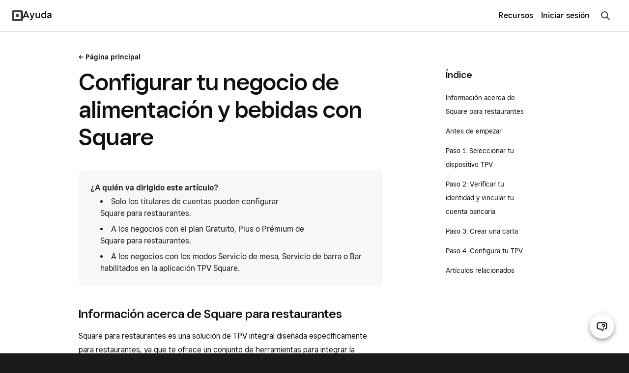

--- FILE ---
content_type: text/html; charset=utf-8
request_url: https://squareup.com/help/es/es/article/6407-get-started-with-square-for-restaurants
body_size: 21540
content:
<!DOCTYPE html><html class="no-js" lang="es"><head><script>document.querySelector('html').classList.remove('no-js');</script><meta content="text/html; charset=utf-8" http-equiv="Content-Type" /><meta content="width=device-width, initial-scale=1, user-scalable=no, minimal-ui, shrink-to-fit=no" name="viewport" /><meta content="telephone=no" name="format-detection" /><meta content="{&quot;env&quot;:&quot;production&quot;,&quot;country_code&quot;:&quot;ES&quot;,&quot;lang_code&quot;:&quot;es&quot;,&quot;locale_code&quot;:&quot;es-ES&quot;,&quot;country_default_language&quot;:&quot;es&quot;,&quot;default_country&quot;:&quot;US&quot;,&quot;default_language&quot;:&quot;en&quot;,&quot;supported_countries&quot;:[&quot;US&quot;,&quot;AU&quot;,&quot;FR&quot;,&quot;CA&quot;,&quot;GB&quot;,&quot;JP&quot;,&quot;IE&quot;,&quot;ES&quot;],&quot;available_languages&quot;:[&quot;ca&quot;,&quot;en&quot;,&quot;en-AU&quot;,&quot;en-CA&quot;,&quot;en-GB&quot;,&quot;en-IE&quot;,&quot;en-US&quot;,&quot;fr&quot;,&quot;fr-FR&quot;,&quot;fr-CA&quot;,&quot;es&quot;,&quot;es-ES&quot;,&quot;ca-ES&quot;,&quot;es-US&quot;,&quot;ja&quot;,&quot;ja-JP&quot;,&quot;pt&quot;,&quot;pt-PT&quot;]}" name="sq:environment" /><meta content="{&quot;eventstream&quot;:&quot;help-center&quot;,&quot;google_universal&quot;:&quot;UA-9517040-46&quot;,&quot;autotrack&quot;:{&quot;page_view&quot;:true,&quot;link_click&quot;:true,&quot;scroll_depth&quot;:true},&quot;one_trust_script_src&quot;:&quot;https://cdn.cookielaw.org/scripttemplates/otSDKStub.js&quot;,&quot;enable_one_trust_blocking&quot;:true,&quot;simulate_eu_one_trust_request&quot;:false,&quot;one_trust_data_domain_script&quot;:&quot;c4657020-c7d1-4a14-a091-267a7ee4863e&quot;,&quot;enable_usa_and_canada_one_trust&quot;:true,&quot;pass_square_geo_to_one_trust&quot;:true,&quot;show_one_trust_footer_link_for_usa_and_canada&quot;:true,&quot;cdp_heartbeat_interval_seconds&quot;:5,&quot;enable_cdp_heartbeat_url_regex&quot;:&quot;https://squareup.com/help/&quot;,&quot;enable_datadog_rum&quot;:true,&quot;cdp&quot;:&quot;842c0228-a6d3-4a34-96df-2ea582e66088&quot;,&quot;cdp_entity_type&quot;:&quot;anonymous_visitor&quot;,&quot;cdp_entity_id&quot;:&quot;a52cf537-fd37-4703-a8f5-cbfaf8dd709f&quot;}" name="sq:tracking" /><meta content="{&quot;enabled&quot;:true,&quot;domain&quot;:&quot;tealium-f.squarecdn.com&quot;,&quot;delay&quot;:1000}" name="sq:gtm" /><meta content="{&quot;display_web_messaging&quot;:true,&quot;ada_enabled_in_locale&quot;:true,&quot;ungated_messaging_enabled&quot;:true,&quot;enable_mercury_help_chat&quot;:true,&quot;ungated_enabled&quot;:true,&quot;enable_unified_chat_component&quot;:true,&quot;enable_spotlight_experiment_in_supportcenter&quot;:false}" name="sq:flags" /><link type="application/opensearchdescription+xml" href="https://supportcenter-production-f.squarecdn.com/help/opensearch.xml" rel="search" title="Search Square Support" /><meta name="csrf-param" content="authenticity_token" />
<meta name="csrf-token" content="CL6V9beBqt_VcAnjKe1IqNPjUdXKQXZ2A3ECkjnZdtfEos7HWRwu0LlfWRywVQZz7aadSkccm287DWJ6TPpySg" /><link rel="stylesheet" href="https://supportcenter-production-f.squarecdn.com/help/assets/application-b28e3da57cca66d35630c208675852ce96dc4b9eb5f7763274b93caeb1b4ced6.css" /><link rel="stylesheet" href="https://supportcenter-production-f.squarecdn.com/help/assets/application_market_styles-2175b5aad0762494c14e6875a2926541263439a0330df789d78c2674508ec8de.css" /><link rel="stylesheet" href="https://supportcenter-production-f.squarecdn.com/help/assets/application_monochrome_styles-b5b87004527a8dc24f681c9430c0ec4fd0b1d1c10c77961584a1d6dbab20f66f.css" /><link rel="stylesheet" href="https://supportcenter-production-f.squarecdn.com/help/assets/rst-pilot-experiment_enabled-8ccb04f776b08fc9c682a37b6d70b02c4aed89cd322bca52a97e2b96a512ca2b.css" /><link rel="stylesheet" href="https://supportcenter-production-f.squarecdn.com/help/assets/ada-0e705bdef86e35c8b8792495af744acc60cdd73f65f5f498864c082196f8e549.css" />    <script type="application/ld+json">
      {
        "@context": "http://schema.org", //static
        "@type": "Article",  //static
        "author": "Square", //static
        "datePublished": "2018-04-11 14:26:52 -0700",
        "mainEntityOfPage": {
          "@type": "WebPage", //static
          "@id": "https://squareup.com/help/es/es/article/6407-get-started-with-square-for-restaurants"  //url
        },
        "headline": "Configurar tu negocio de alimentación y bebidas con Square",
        "image": {  // square logo as default
          "@type": "ImageObject", //static
          "url": "https://public-web-staging-f.squarecdn.com/guides/shared/square-logo.png",
          "width": 160,
          "height": 60
        },
        "publisher": {  //static
          "@type": "Organization",
          "name": "Square",
          "logo": {
            "@type": "ImageObject",
            "url": "https://public-web-staging-f.squarecdn.com/guides/shared/square-logo.png",
            "width": 160,
            "height": 60
          }
        }, //first sentence of the article
        "description": "Square para restaurantes es una solución de TPV integral diseñada específicamente para restaurantes, ya que te ofrece un conjunto de herramientas para integrar la creación de cartas, el procesamiento de pagos, la gestión del inventario y mucho más en un mismo lugar.",
        "dateModified": "2025-04-29 06:12:47 -0700"
      }
    </script>
  <link rel="canonical" href="/help/es/es/article/6407-get-started-with-square-for-restaurants" />
<link href="/help/es/ca/article/6407-get-started-with-square-for-restaurants" hreflang="ca-es" rel="alternate" /><link href="/help/au/en/article/6407-get-started-with-square-for-restaurants" hreflang="en-au" rel="alternate" /><link href="/help/ca/en/article/6407-get-started-with-square-for-restaurants" hreflang="en-ca" rel="alternate" /><link href="/help/gb/en/article/6407-get-started-with-square-for-restaurants" hreflang="en-gb" rel="alternate" /><link href="/help/ie/en/article/6407-get-started-with-square-for-restaurants" hreflang="en-ie" rel="alternate" /><link href="/help/us/en/article/6407-get-started-with-square-for-restaurants" hreflang="en-us" rel="alternate" /><link href="/help/us/en/article/6407-get-started-with-square-for-restaurants" hreflang="en" rel="alternate" /><link href="/help/us/en/article/6407-get-started-with-square-for-restaurants" hreflang="x-default" rel="alternate" /><link href="/help/es/es/article/6407-get-started-with-square-for-restaurants" hreflang="es-es" rel="alternate" /><link href="/help/us/es/article/6407-get-started-with-square-for-restaurants" hreflang="es-us" rel="alternate" /><link href="/help/fr/fr/article/6407-get-started-with-square-for-restaurants" hreflang="fr-fr" rel="alternate" /><link href="/help/ca/fr/article/6407-get-started-with-square-for-restaurants" hreflang="fr-ca" rel="alternate" /><link href="/help/jp/ja/article/6407-get-started-with-square-for-restaurants" hreflang="ja" rel="alternate" /><title>Configurar tu negocio de alimentación y bebidas con Square | Centro de ayuda de Square - ES</title></head><body class="article" data-market-theme="monochrome"><div id="root"></div><script async="" src="https://xms-production-f.squarecdn.com/optimizelyjs/8447815042.js"></script><script src="https://supportcenter-production-f.squarecdn.com/help/assets/application-e85c032648b7b405ef472026054b1a6e122ef7db4ac8d5ab3b3dc5bc45a4d06c.js"></script><script src="https://supportcenter-production-f.squarecdn.com/help/assets/youtube_iframe_player-e7404a98d77d99cd56f0d33e322a4cea9069af79a6dd18e12102b463fa39cb09.js"></script><script src="https://supportcenter-production-f.squarecdn.com/help/assets/ada.embed2-4446aacf9149c6f003980bd69240d5dc5318df36545cdd2058b2f3bf83c03c26.js" id="__ada" data-lazy="true"></script><script src="https://supportcenter-production-f.squarecdn.com/help/assets/ada_history_manager-374ada571e5eb1e2ac19b135e81fd8aae378a237660aa3df1bfaa4091db4886a.js"></script><script src="https://supportcenter-production-f.squarecdn.com/help/assets/ada_requester-a3819dd8c5a4b5e3865ac434bf9896501c15d94418258580aaf6f2fa74e04c3e.js"></script><script>setupAdaBot('{"bot_slug":"sq-spain","greeting":"","language":"es","personalization_data":{"accepts_payment_cards":false,"has_square_online_store":false,"host_url":"squareup.com","is_activated":false,"is_ato_confirmed":false,"is_ato_frozen":false,"is_restaurant_merchant":false,"is_retail_merchant":false,"is_user_deactivated":false,"is_user_frozen":false,"is_user_logged_in":false,"merchant_has_multiple_units":false,"merchant_uses_appointments":false,"merchant_uses_payroll":false,"redirected_from_ivr":false,"redirected_from_sms_off_hours":false,"sq_anonymous_token":"a52cf537-fd37-4703-a8f5-cbfaf8dd709f","sq_unit_token":"","sq_merchant_token":"","sq_person_token":"","sq_employment_token":"","user_first_name":"","uses_product_with_phone_support":false,"top_bar_content":"Contactar","is_priority":false,"is_high_gpv_merchant":false,"tenure":"","annualized_gpv_usd":"","high_level_segment":"","high_level_sub_segment":"","status":"","has_open_disputes":"","products":[]}}');</script><script src="https://supportcenter-production-f.squarecdn.com/help/assets/helpshift_requester-db9a0c3b3c9b4bd543631168ad68bf2429d7e87ee99ff157ecadfbcad09eb9b7.js"></script><script>const contactPathLocalized = '/help/es/es/contact?panel=FAB456B04971';
const shouldInitializeAda = !!false;
const showUnifiedChatComponent = true;
fetchHelpshiftData(true, true);</script><script>$(document).ready(function () {
  // This search implementation uses the "classname" local variable to prefix our selectors,
  // this allows us to select elements specific to this section even if multiple instances of
  // search_form are used in one page
  const classes = asClassnameSelectors('nav-search')
  // There should only be one nav-search instance on the page at a time.
  const navSearchClassname = ".nav-search"
  const navSearch = $(navSearchClassname)
  const isNavSearch = classes.includes(navSearchClassname) && navSearch.length;

  const clearIcon = $(sectionSpecific('#clear-search-icon'))
  const searchResults = $(sectionSpecific('.search-results'))
  const searchInput = $(sectionSpecific('#welcome-search-query'))
  // This input holds the UUID for the current search query.
  const queryIdInput = $(sectionSpecific('#welcome-search-query-id'))
  const suggestedArticleList = $(sectionSpecific('#sc-evo-default-suggested-article-list'))
  const form = $(sectionSpecific('#welcome-search'))

  const searchIconComponent = '' +
    '<div class="menu-item-search-icon">' +
      '<svg width="24" height="24" viewBox="0 0 24 24" fill="none" xmlns="http://www.w3.org/2000/svg">' +
        '<path fill-rule="evenodd" clip-rule="evenodd" d="M10.5 6a4.5 4.5 0 1 0 0 9 4.5 4.5 0 0 0 0-9zM4 10.5a6.5 6.5 0 1 1 11.762 3.816l3.977 3.977a1 1 0 0 1-1.414 1.414l-3.972-3.972A6.5 6.5 0 0 1 4 10.5z" fill="#3E4348"/>' +
      '</svg>' +
    '</div>';

  function asClassnameSelectors(classes) {
    // converts "classname_1 classname_2" to ".classname_1.classname_2"
    return classes.split(' ').map((klass) => `.${klass}`).join("");
  }

  // Ensures a selector is specific to this instance of the search_form if there are
  // multiple instances of the search_form on the page.
  function sectionSpecific(selector) {
    return `${classes} ${selector}`
  }

  function refreshQueryId() {
    queryIdInput.val(window.uuidv4());
  }

  function updateInputPlaceholder(window_width) {
    if (window_width < 740) {
      searchInput.attr('placeholder', "¿Cómo podemos ayudarte?");
    } else {
      searchInput.attr('placeholder', "Buscar preguntas, palabras clave y temas");
    }
  }

  function checkDefaultSuggestedArticleList() {
    if (searchInput.val().length === 0) {
      clearIcon.hide();
      suggestedArticleList.show();
    } else {
      clearIcon.show();
    }
  }

  function trackCtrImpression(input_text) {
    if (!window.ctr_impression_logged && input_text.length >= 2) {
      Sq.Tracking.eventQueue.enqueue(() => {
        if (Sq.OneTrust.advertisingTrackingEnabled) {
          Sq.Tracking.es.trackV2({
            catalog_name: 'help_center_ctr_suggest',
            help_center_ctr_suggest_value: 'impression',
            locale_country_code: "ES",
            locale_language: "es"
          });
        }
      });
      window.ctr_impression_logged = true;
    }
  }

  function isMobile() {
    const viewWidth = Math.max(document.documentElement.clientWidth || 0, window.innerWidth || 0)
    // We don't have access to the SCSS breakpoint variables here, but this should match with 'small'
    return viewWidth < 740
  }

  function scrollToTopOnMobile() {
    if(isMobile()) {
      // Needs to be placed in a timeout as iOS will automatically set the scroll position when
      // focusing an input
      setTimeout(() => {
        const scrollTo = document.querySelector(sectionSpecific('.scroll-to'))
        scrollTo.scrollIntoView(true)
      }, 100)
    }
  }

  function handleSearchInputEvents() {
    let previousLength = 0;

    searchInput
      .focus(function () {
        scrollToTopOnMobile()
        checkDefaultSuggestedArticleList();
        searchResults.addClass('active');
      })
      .blur(function () {
        // Without this timeout the search results will disappear before the user's click can be registered.
        setTimeout(function () {
          if (isNavSearch) {
            navSearch.hide();
            searchInput.val('');
          }
        }, 200);
        searchResults.removeClass('active');
      })
      .on('input', function () {
        checkDefaultSuggestedArticleList();
        const searchInputText = $(this).val();
        const currentLength = searchInputText.length;
        if (currentLength > previousLength) {
          previousLength = currentLength;
        } else if (!currentLength || Math.abs(currentLength - previousLength) >= 4) {
          previousLength = currentLength;
          refreshQueryId()
        }

        trackCtrImpression(searchInputText)
      });
  }

  function handleFormSubmission() {
    form.on('submit', function (e) {
      searchResults.removeClass('active');
      Sq.CDPLogger.logEvent('Conduct Full Search', {
        'SearchQuery': searchInput.val(),
        'QueryId': queryIdInput.val(),
        'SessionId': '',
        'SearchBarLocation': 'article page - top right corner'
      });
    });
  }

  function handleSearchResultClick() {
    searchResults.on('click', 'a', function () {
      searchResults.removeClass('active');
    });
  }

  function handleNavSearchIconClick() {
    if (isNavSearch) {
      // Triggers displaying the Search input when the search icon in the nav is clicked.
      $("[data-nav-search-trigger]").on('click', function () {
        navSearch.toggle();
        $('html').removeClass(
          'navigation-drawer-active'
        );

        if (navSearch.is(':visible')) {
          searchInput.focus();
        }
      });
    }
  }

  function handleSearchIconClick() {
    $(sectionSpecific('#search-icon')).on('click', function () {
      searchInput.focus();
    });
  }

  function handleClearIconClick() {
    clearIcon.on('click', function () {
      searchInput.val('');

      if (isNavSearch) {
        navSearch.hide();
      } else {
        searchInput.focus();
        checkDefaultSuggestedArticleList();
      }
    });
  }

  function handleWindowResize() {
    $(window).resize(function () {
      updateInputPlaceholder(window.innerWidth);
    });
  }

  function showBookshelfResults(request, response, sellerResponse) {
    if (sellerResponse === undefined) return;

    let totalResults = sellerResponse.total_result_count;

    if (totalResults > 0) {
      let results = sellerResponse.document_results.map(function (result, index) {
        let document_kind_name = "Help Article";
        if (result.document.document_kind === 4) {
          document_kind_name = "Community Answer";
        } else if (result.document.document_kind === 7) {
          document_kind_name = "Weebly Help Article";
        }
        return {
          label: result.document.title,
          value: result.document.title,
          url: result.document.url,
          kind: result.document.document_kind,
          score: result.score,
          doc_id: result.document.document_id,
          // Start index at 1
          index: index + 1,
          kind_name: document_kind_name
        }
      });

      Sq.CDPLogger.logEvent(`View Search Suggestions`, {
        'Feature': 'Search',
        'Query': request.term,
        'QueryId': queryIdInput.val(),
        'SessionId': "",
        'Suggestions': results,
        'SearchBarLocation': 'article page - top right corner'
      });

      response(results);
    } else {
      response([{
        label: "Haga clic en Intro para buscar",
        id: "submit-label",
      }]);
    }
  }

  const autocompleteArgs = {
    source: function (request, response) {
      $.ajax({
        dataType: "json",
        type: 'GET',
        url: "/api/v1/bookshelf/search",
        data: {
          "data": JSON.stringify({
            "source": "HELP_CENTER",
            "search_text": request.term,
            "search_type": 'SUGGEST',
            "document_kinds": ['HELP_CENTER_ARTICLE', 'COMMUNITY_POST', 'WEEBLY_HELP_ARTICLE'],
            "locale": {
              "country_code": "ES",
              "language_code": "es",
            },
            "page": 1,
            "per_page": 6
          })
        },
        success: function (data) {
          showBookshelfResults(request, response, data);
        },
        error: function (data) {
        }
      });
    },
    minLength: 2,
    delay: 200,
    // This method runs whenever a user clicks on a search suggestion
    select: function (event, ui) {
      function stripHtmlTags(html) {
        return html.replace(/<[^>]*>/g, '');
      }

      // This prevents raw label text from overwriting the stripped label text below
      event.preventDefault();
      if (ui.item) {
        // Bookshelf returned no results and the user clicked on the default label
        // which tells me them to hit search
        if (ui.item.id === "submit-label") {
          form.submit();
          return;
        }
        // Updates the search input with the selected suggestion label text after stripping out HTML tags
        // Without this we would place <b> tags in the search input
        searchInput.val(stripHtmlTags(ui.item.label))
        form.submit();
        Sq.CDPLogger.logEvent(`Click Search Suggestion`, {
          'Feature': 'Search',
          'ItemURL': ui.item.url,
          'DocumentKind': ui.item.kind,
          'DocumentType': ui.item.kind_name,
          'SearchRank': ui.item.score,
          'SearchIndex': ui.item.index,
          'SessionId': "",
          'QueryId': queryIdInput.val(),
          'SearchBarLocation': 'article page - top right corner'
        });
        refreshQueryId()
      }
    },
    response: function (event, ui) {
      if (ui.content.length > 0) {
        suggestedArticleList.hide();
      }
    },
    focus: function (event) {
      event.preventDefault(); // <-- prevent the input value from being updated.
    }
  };

  // Used as a default when Bookshelf returns no results for the user's search
  function submitSearchComponent(item) {
    return (
      '<div class="ui-menu-title-only">' +
        item.label +
      '</div>'
    )
  }

  function suggestionComponent(item) {
    return (
      searchIconComponent +
      '<a>' +
        '<div class="ui-menu-title-label">' +
          item.label +
        '</div>' +
      '</a>'
    )
  }

  $(sectionSpecific(".article-search-query")).autocomplete(
    $.extend({appendTo: sectionSpecific('.sc-evo-search-results-list')}, autocompleteArgs))
    .data("ui-autocomplete")
    ._renderItem = function (ul, item) {
    //  When Bookshelf returns no results for the user's search, we display some
    //  default text in the results list
    if (item.id === "submit-label") {
      return $('<li></li>').attr('id', item.id)
        .append(submitSearchComponent(item))
        .appendTo(ul);
    }

    // Creates and appends the specific results item
    return $("<li></li>")
      .data('item.autocomplete', item)
      .append(suggestionComponent(item))
      .appendTo(ul);
  };

  function initialize_event_handlers() {
    // Search input event handlers
    handleSearchInputEvents()
    handleSearchIconClick()
    handleClearIconClick()

    handleFormSubmission()
    handleSearchResultClick()
    handleNavSearchIconClick()
    handleWindowResize()
  }

  initialize_event_handlers()
  // Sets the Query ID for the first time
  refreshQueryId()
  // Default to blur when page first loads
  searchInput.blur();
  // Sets the placeholder text on page load
  updateInputPlaceholder(window.innerWidth);
});</script><script src="https://supportcenter-production-f.squarecdn.com/help/assets/feedback-ca4e9f0a133f5fc86be2cace013d13c71bab92825d5496bfa34b799af582e141.js"></script><script>//always initialized on every view to keep track of log in <-> log out transitions
Sq.OnLoad.dom(() => {
    if (!window.adaHistoryManager) {
        window.adaHistoryManager = new Sq.AdaHistoryManager(
            "false" === "true",
            Sq.OneTrust.functionalityTrackingEnabled
        );
    }
})</script><script>const currentUnitToken = ''
Sq.CDPLogger.init(currentUnitToken);</script><script src="https://supportcenter-production-f.squarecdn.com/help/assets/yext-analytics-50b4e8aefc3705fc2f66c68f36e8a591052d15c9912b505fb39d97df64ba805d.js"></script><script>const searchAnalytics = YextAnalytics.provideSearchAnalytics({
  experienceKey: 'production-es-es-supportcenter-search',
  experienceVersion: 'PRODUCTION',
  businessId: 3844312,
  domain: 'https://answers.yext-pixel.com'
});</script><header data-entry-id="6CYG9BYsshJgu0SfYqZNLN" id="header" role="banner"><nav class="navigation grid-flex grid-align-justify grid-valign-middle grid-space-none" role="navigation"><div class="column navigation-logo grid-flex grid-valign-middle grid-space-none"><div class="column"><a href="https://squareup.com/es/es" title="Square"><img alt="Square" width="22" height="22" src="//images.ctfassets.net/2d5q1td6cyxq/3YgLxN3bwu02VIZ6uzKev8/91925413e0032c61d5b8328aaca33c5c/square_44px.svg" /></a></div><div class="column navigation-line"></div><div class="column"><a class="navigation-subtitle-link" href="/help/es/es" title="Ayuda">Ayuda</a></div></div><div class="column navigation-main grid-flex grid-valign-middle grid-space-none"><div class="column navigation-menu"><div class="grid-flex-at-medium grid-space-none grid-align-justify grid-valign-middle"><div class="column expand"><ul class="reset gap-vert-none grid-space-none grid-auto-at-medium grid-valign-middle grid-align-right" role="menubar"><li class="column navigation-node"><button aria-controls="category-6fctb9GEXPMkZk3fAvZ6v2" aria-expanded="false" aria-haspopup="true" class="navigation-button" role="menuitem">Recursos</button><ul aria-hidden="true" class="reset gap-none" id="category-6fctb9GEXPMkZk3fAvZ6v2" role="menu"><li><a class="navigation-category-link" href="https://community.squareup.com/t5/Comunidad-Square/ct-p/comunidad-square" role="menuitem">Comunidad Square</a></li></ul></li></ul></div><div class="column no-shrink navigation-actions"><ul class="reset gap-vert-none grid-space-none grid-auto-at-medium grid-valign-middle" role="menubar"><li class="column navigation-node"><div class="display-inline-block" data-entry-id="3M6oIw2RVtxBeNHPrEvXXx"><a class="navigation-link" href="https://app.squareup.com/login?return_to=%2Fhelp%2Fes/es">Iniciar sesión</a></div></li></ul></div></div></div><div class="column navigation-search"><a class="navigation-button" data-nav-search-trigger="" href="#" id="nav-search-icon"><svg width="24" height="24" viewBox="0 0 24 24" fill="none" xmlns="http://www.w3.org/2000/svg">
<path fill-rule="evenodd" clip-rule="evenodd" d="M5.11531 5.11531C7.93575 2.29488 12.5087 2.29491 15.3292 5.11531C17.9096 7.69576 18.1267 11.7413 15.9854 14.5714L21.2071 19.793L19.793 21.2071L14.5714 15.9854C11.7413 18.1267 7.69576 17.9096 5.11531 15.3292C2.29491 12.5087 2.29488 7.93575 5.11531 5.11531ZM13.9151 6.52938C11.8757 4.49002 8.56876 4.48999 6.52938 6.52938C4.48999 8.56876 4.49002 11.8757 6.52938 13.9151C8.56878 15.9545 11.8757 15.9545 13.9151 13.9151C15.9545 11.8757 15.9545 8.56878 13.9151 6.52938Z" fill="#3e4348"/>
</svg>
</a></div><div class="column no-shrink navigation-toggle"><button aria-controls="navigation" aria-expanded="false" aria-haspopup="true" aria-label="Abrir menú" class="navigation-drawer-trigger"><div class="navigation-drawer-icon"><span></span><span></span><span></span><span></span></div></button></div></div></nav></header><div class="main-content" role="main"><div class="column"><script>function logSelect(search_text, search_type, country_code, language_code, document_id) {
  if(document_id === 'cash-help-fake-article') return;
  $.ajax({
    dataType: "json",
    type: "GET",
    url: "/api/v1/bookshelf/log-click-through",
    data: {
      "data": JSON.stringify({
        "source": "HELP_CENTER",
        "search_text": search_text,
        "search_type": search_type,
        "locale": {
          "country_code": country_code,
          "language_code": language_code
        },
        "document_id": document_id
      })
    }
  })
};</script><section class="search-section nav-search" id="search-bar"><form id="welcome-search" class="sc-evo-search-form" action="/help/es/es/article/search" accept-charset="UTF-8" method="get"><div class="search-field-wrapper scroll-to"><div class="field search-field"><div class="field-input"><input autocapitalize="off" autocomplete="off" autocorrect="off" class="article-search-query search-input" id="welcome-search-query" maxlength="100" name="q" type="text" value="" /><input id="welcome-search-query-id" name="query_id" type="hidden" value="" /><div class="spinner spinner-small" id="loading-icon"></div><div id="clear-search-icon"><svg width="24" height="24" viewBox="0 0 24 24" fill="none" xmlns="http://www.w3.org/2000/svg">
  <path fill-rule="evenodd" clip-rule="evenodd" d="M4.707 3.293a1 1 0 1 0-1.414 1.414L10.586 12l-7.293 7.293a1 1 0 1 0 1.414 1.414L12 13.414l7.293 7.293a1 1 0 1 0 1.414-1.414L13.414 12l7.293-7.293a1 1 0 1 0-1.414-1.414L12 10.586 4.707 3.293z" fill="#000"/>
</svg>
</div><div id="search-icon"><svg width="24" height="24" viewBox="0 0 24 24" fill="none" xmlns="http://www.w3.org/2000/svg">
<path fill-rule="evenodd" clip-rule="evenodd" d="M5.11531 5.11531C7.93575 2.29488 12.5087 2.29491 15.3292 5.11531C17.9096 7.69576 18.1267 11.7413 15.9854 14.5714L21.2071 19.793L19.793 21.2071L14.5714 15.9854C11.7413 18.1267 7.69576 17.9096 5.11531 15.3292C2.29491 12.5087 2.29488 7.93575 5.11531 5.11531ZM13.9151 6.52938C11.8757 4.49002 8.56876 4.48999 6.52938 6.52938C4.48999 8.56876 4.49002 11.8757 6.52938 13.9151C8.56878 15.9545 11.8757 15.9545 13.9151 13.9151C15.9545 11.8757 15.9545 8.56878 13.9151 6.52938Z" fill="#3e4348"/>
</svg>
</div></div></div></div></form><div class="search-results"><div class="sc-evo-search-results-list"><div id="sc-evo-default-suggested-article-list"><div class="content"><div class="h5 suggestion-title">Artículos populares</div></div><ul><li class="suggestions-ui-menu-item"><a href="/help/es/es/article/5062-sign-in-and-out-of-square-point-of-sale"><div class="ui-menu-title-only">Iniciar sesión en tu cuenta de Square</div></a></li><li class="suggestions-ui-menu-item"><a href="/help/es/es/article/3807-deposit-options-with-square"><div class="ui-menu-title-only">Calendario de transferencias de Square</div></a></li><li class="suggestions-ui-menu-item"><a href="/help/es/es/article/6852-get-started-with-square-online-store"><div class="ui-menu-title-only">Configurar tu página web</div></a></li><li class="suggestions-ui-menu-item"><a href="/help/es/es/article/6000-square-egift-cards"><div class="ui-menu-title-only">Crear y pedir tarjetas regalo</div></a></li><li class="suggestions-ui-menu-item"><a href="/help/es/es/article/6692-get-started-with-square-checkout-links"><div class="ui-menu-title-only">Crear y compartir enlaces de pago</div></a></li><li class="suggestions-ui-menu-item"><a href="/help/es/es/article/3896-link-and-edit-your-bank-account"><div class="ui-menu-title-only">Vincular y editar la cuenta bancaria</div></a></li></ul></div></div></div></section><section class="pad-bottom-small pad-bottom-medium-at-medium grid-align-center-at-large grid-col-space-none" id="article-body"><div class="content pad-top-large pad-top-large-at-medium"><div class="article-breadcrumb core-type-paragraph-medium-20 gap-bottom-line"><a class="link arrow-left" href="/help/es/es">Página principal</a></div><div class="grid-2-at-medium grid-col-space-xl-at-medium"><div class="column two-thirds-at-medium"><article><h1>Configurar tu negocio de alimentación y bebidas con Square</h1><div class="toc-dropdown hide-at-medium gap-bottom-small"><a class="toc-dropdown-trigger" data-transition-state="on" data-transition-target="toc-dropdown-menu" href="#"><div class="grid-flex grid-valign-middle"><div class="column expand">Índice</div><div class="column"><div class="arrow"></div></div></div></a><div class="toc-dropdown-menu collapse fade" data-transition-state="on" data-transition-types="collapse fade" id="toc-dropdown-menu"><a data-transition-state="on" data-transition-target="toc-dropdown-menu" href="#f7537799e20428e6e6858801bc57a521">Información acerca de Square para restaurantes</a><a data-transition-state="on" data-transition-target="toc-dropdown-menu" href="#15ce0cd5d7d5ef071aa707cd389d137c">Antes de empezar</a><a data-transition-state="on" data-transition-target="toc-dropdown-menu" href="#32030a5c4b895a339b63158c65c6b8ed">Paso 1: Seleccionar tu dispositivo TPV</a><a data-transition-state="on" data-transition-target="toc-dropdown-menu" href="#e9e9f4685c43ea0aca5ecbb253dadb0a">Paso 2: Verificar tu identidad y vincular tu cuenta bancaria</a><a data-transition-state="on" data-transition-target="toc-dropdown-menu" href="#dcc28d3c8a51ae25d799d823f38c2edb">Paso 3: Crear una carta</a><a data-transition-state="on" data-transition-target="toc-dropdown-menu" href="#528f1df32992efe9a72d48d37c163a3f">Paso 4: Configura tu TPV</a><a data-transition-state="on" data-transition-target="toc-dropdown-menu" href="#988afd11ce4153807dd93f6d26a07801">Artículos relacionados</a></div></div>  <div class="rst-pilot-fragment-primary">
   <div class="fragment-heading">¿A quién va dirigido este artículo?</div>
   <div class="fragment-content">
<li> Solo los titulares de cuentas pueden configurar Square para restaurantes.</li>
<li> A los negocios con el plan Gratuito, Plus o Prémium de Square para restaurantes.</li>
<li>A los negocios con los modos Servicio de mesa, Servicio de barra o Bar habilitados en la aplicación TPV Square.</li>
</div>
   </div>

<h2 id="f7537799e20428e6e6858801bc57a521">Información acerca de Square para restaurantes</h2>
<p>Square para restaurantes es una solución de TPV integral diseñada específicamente para restaurantes, ya que te ofrece un conjunto de herramientas para integrar la creación de cartas, el procesamiento de pagos, la gestión del inventario y mucho más en un mismo lugar.</p>
<h2 id="15ce0cd5d7d5ef071aa707cd389d137c">Antes de empezar</h2>
<p>Necesitarás una suscripción activa a Square para restaurantes. Si no la tienes, deberás <a href="https://squareup.com/es/es/point-of-sale/restaurants">registrarte en Square para restaurantes</a>.</p>
<p>Esta guía incluye las instrucciones básicas para configurarlo. Si ya has completado algún paso, puedes pasar al siguiente.</p>
<h2 id="32030a5c4b895a339b63158c65c6b8ed">Paso 1: Seleccionar tu dispositivo TPV</h2>
<p>Si ya has escogido y recibido tu dispositivo de Square, puedes ir al paso siguiente.</p>
<p>De lo contrario, puedes comprar los dispositivos y accesorios sueltos que necesites o bien seleccionar un kit de TPV completo en la <a href="https://squareup.com/hardware">Tienda de Square</a>.</p>
<h2 id="e9e9f4685c43ea0aca5ecbb253dadb0a">Paso 2: Verificar tu identidad y vincular tu cuenta bancaria</h2>
<p>Para empezar a recibir el dinero de tus ventas, selecciona un calendario de transferencias, vincula tu cuenta bancaria y verifica tu identidad para activar tu cuenta de Square. Para completar este paso, necesitarás tu número de ruta y de cuenta bancaria. Consulta cómo <a href="https://squareup.com/help/es/es/article/3896-link-and-edit-your-bank-account">vincular tu cuenta bancaria</a>.</p>
<h2 id="dcc28d3c8a51ae25d799d823f38c2edb">Paso 3: Crear una carta</h2>
<p>En Square para restaurantes, una carta es un conjunto específico de grupos y artículos que aparecerán en tu TPV durante unas horas o un turno en concreto. Deben coincidir con las cartas físicas del restaurante. Si utilizas más de una a lo largo del día, también deberías tener varias en la cuenta de Square para restaurantes. </p>
<p>Tienes tres opciones para crear artículos con Square para restaurantes:</p>
<ul>
<li><p>Crear una carta manualmente: es la opción recomendada si no tienes ninguna carta y quieres crear artículos mientras la generas.</p></li>
<li><p>Subir una que ya tengas: es la opción recomendada si ya has guardado alguna carta en tu equipo.</p></li>
<li><p>Importar una carta desde una plataforma: es la opción recomendada si tienes alguna carta en otras plataformas, como Clover o Toast, y quieres transferirla a Square.</p></li>
</ul>
<p>Consulta cómo <a href="https://squareup.com/help/article/6424-create-menus-with-square-for-restaurants">crear y actualizar las cartas</a>.</p>
<h2 id="528f1df32992efe9a72d48d37c163a3f"><b>Paso 4: Configura tu TPV</b></h2>
<p>Una vez que recibas tus dispositivos de Square, podrás configurar tu TPV con Square para restaurantes. Para ello, deberás acceder al Panel de control, seleccionar tu TPV y crear un código de dispositivo. Consulta cómo <a href="https://squareup.com/help/es/es/article/8339-set-up-device-codes">configurar códigos de dispositivo</a>.</p>
<h2 id="988afd11ce4153807dd93f6d26a07801">Artículos relacionados</h2>
<ul>
<li><p><a href="https://squareup.com/help/article/3896-link-and-edit-your-bank-account">Vincular una cuenta bancaria</a></p></li>
<li><p><a href="https://squareup.com/help/article/6427-building-your-floor-plan">Crear un plano de distribución</a></p></li>
<li><p><a href="https://squareup.com/help/article/6424-create-menus-with-square-for-restaurants">Crear y actualizar las cartas</a></p></li>
<li><p><a href="https://squareup.com/help/article/8339-set-up-device-codes">Configurar códigos de dispositivo</a></p></li>
</ul>
<p></p><section class="feedback-container gap-bottom-base-at-extra-small gap-bottom-medium-at-medium"><div class="tile feedback-variation gap-top-medium-at-small"><form id="feedback-form" class="feedback-form" data-feedback-form="true" action="#" accept-charset="UTF-8" method="post"><input type="hidden" name="authenticity_token" value="WzN93trn-ncyKFJcDDmhTzEvcGXHe9ZYBfjoR9f2TRsChtcfg_TIh28JJRDG8JqI7wn9rJnPLdJdkSlAmSiq_A" autocomplete="off" /><div class="feedback-prompt pad-small active"><div class="grid-1-at-extra-small grid-auto-at-small grid-row-space-line"><div class="column feedback-instructions flex-grow"><div class="h6">¿Este artículo te ha resultado útil?</div></div><div class="column"><div class="response-buttons grid-flex grid-space-line"><div class="column"><a class="button button-alt feedback-yes" data-feedback="yes" tabindex="1"><div class="grid-flex grid-space-none grid-valign-middle"><div class="column no-shrink emoji"><svg width="24" height="24" viewBox="0 0 24 24" fill="none" xmlns="http://www.w3.org/2000/svg">
<path fill-rule="evenodd" clip-rule="evenodd" d="M15.4141 1C16.8578 1.00006 17.9739 2.26698 17.792 3.69922L17.1318 8.89062L19.6133 8.94629C21.4752 8.98786 22.9037 10.7301 22.375 12.6055C21.9679 14.0495 21.3541 15.9499 20.5654 17.5498C20.172 18.348 19.7141 19.1136 19.1885 19.7168C18.6738 20.3073 18.0018 20.8467 17.1641 20.9863C15.5084 21.2622 13.6341 21.1181 11.8008 20.8652C10.8764 20.7377 9.93889 20.5788 9.02637 20.4229C8.5034 20.3335 7.98892 20.246 7.48438 20.1641C7.40596 20.6381 6.99628 21 6.5 21H3C2.44772 21 2 20.5523 2 20V10C2 9.44771 2.44772 9 3 9H6.5C7.01363 9 7.43645 9.38728 7.49316 9.88574C8.6792 9.60888 9.64037 8.83253 10.4941 7.69922C11.5971 6.23503 12.4167 4.31623 13.2188 2.44434C13.5964 1.56326 14.4624 1 15.4141 1ZM15.4141 3C15.2555 3 15.1174 3.09313 15.0576 3.23242C14.281 5.04483 13.369 7.20692 12.0918 8.90234C10.9715 10.3896 9.49589 11.613 7.5 11.9229V18.1426C8.1177 18.2407 8.74399 18.3461 9.36426 18.4521C10.2796 18.6086 11.1864 18.7623 12.0742 18.8848C13.8657 19.1319 15.4917 19.2377 16.8359 19.0137C17.0155 18.9836 17.303 18.8357 17.6807 18.4023C18.0477 17.9812 18.4166 17.385 18.7715 16.665C19.4795 15.2286 20.0546 13.4657 20.4502 12.0625C20.6008 11.5278 20.2107 10.9609 19.5693 10.9463L15.9775 10.8662C15.6944 10.8599 15.427 10.7332 15.2422 10.5186C15.0574 10.304 14.9722 10.0211 15.0078 9.74023L15.8076 3.44727C15.8378 3.20998 15.6532 3.00006 15.4141 3ZM4 19H5.5V11H4V19Z" fill="#005AD9"/>
</svg>
</div><div class="column no-shrink">Sí</div></div></a></div><div class="column"><a class="button button-alt button-text-emoji feedback-no" data-feedback="no" tabindex="2"><div class="grid-flex grid-space-none grid-valign-middle"><div class="column no-shrink emoji"><svg width="24" height="24" viewBox="0 0 24 24" fill="none" xmlns="http://www.w3.org/2000/svg">
<path fill-rule="evenodd" clip-rule="evenodd" d="M15.4138 23.136C16.8576 23.1359 17.9737 21.869 17.7917 20.4368L17.1316 15.2454L19.613 15.1897C21.475 15.1481 22.9034 13.4059 22.3748 11.5305C21.9677 10.0865 21.3538 8.18606 20.5652 6.58618C20.1717 5.78797 19.7139 5.02234 19.1882 4.41919C18.6735 3.82869 18.0015 3.28927 17.1638 3.14966C15.5081 2.87377 13.6339 3.01787 11.8005 3.27075C10.8761 3.39826 9.93865 3.55715 9.02612 3.71313C8.50315 3.80253 7.98868 3.88995 7.48413 3.97192C7.40571 3.49787 6.99604 3.13598 6.49976 3.13598H2.99976C2.44747 3.13598 1.99976 3.5837 1.99976 4.13598V14.136C1.99976 14.6883 2.44747 15.136 2.99976 15.136H6.49976C7.01339 15.136 7.4362 14.7487 7.49292 14.2502C8.67896 14.5271 9.64012 15.3035 10.4939 16.4368C11.5969 17.901 12.4164 19.8198 13.2185 21.6916C13.5962 22.5727 14.4622 23.136 15.4138 23.136ZM15.4138 21.136C15.2552 21.136 15.1171 21.0429 15.0574 20.9036C14.2808 19.0912 13.3687 16.9291 12.0916 15.2336C10.9712 13.7464 9.49564 12.523 7.49976 12.2131V5.99341C8.11746 5.89533 8.74374 5.78986 9.36401 5.68384C10.2794 5.52736 11.1861 5.37368 12.074 5.25122C13.8655 5.00412 15.4915 4.89828 16.8357 5.12231C17.0152 5.15235 17.3028 5.30033 17.6804 5.73364C18.0474 6.15478 18.4163 6.75094 18.7712 7.47094C19.4792 8.90737 20.0544 10.6703 20.45 12.0735C20.6006 12.6082 20.2104 13.1751 19.5691 13.1897L15.9773 13.2698C15.6941 13.2761 15.4268 13.4028 15.2419 13.6174C15.0572 13.832 14.972 14.1149 15.0076 14.3958L15.8074 20.6887C15.8375 20.926 15.653 21.1359 15.4138 21.136ZM3.99976 5.13598H5.49976V13.136H3.99976V5.13598Z" fill="#005AD9"/>
</svg>
</div><div class="column no-shrink">No</div></div></a></div></div></div><div class="dismiss"><button aria-label="Ignorar solicitud de comentarios" class="button-tertiary feedback-dismiss-button"><svg width="24" height="24" viewBox="0 0 24 24" fill="none" xmlns="http://www.w3.org/2000/svg">
<path d="M19.7069 5.70691L13.4139 11.9999L19.7069 18.2928L18.2928 19.7069L11.9999 13.4139L5.70691 19.7069L4.29285 18.2928L10.5858 11.9999L4.29285 5.70691L5.70691 4.29285L11.9999 10.5858L18.2928 4.29285L19.7069 5.70691Z" fill="#737373"/>
</svg>
</button></div></div></div><div class="feedback-unsatisfied-prompt pad-small"><div class="grid-flex grid-valign-center"><div class="column flex-grow"><div class="grid-flex h6 responsive-heading-alignment pad-left-line pad-right-line"><div class="column">¿Por qué no te ha parecido útil?</div></div></div><div class="column"><div class="dismiss"><button aria-label="Ignorar solicitud de comentarios" class="button-tertiary feedback-dismiss-button"><svg width="24" height="24" viewBox="0 0 24 24" fill="none" xmlns="http://www.w3.org/2000/svg">
<path d="M19.7069 5.70691L13.4139 11.9999L19.7069 18.2928L18.2928 19.7069L11.9999 13.4139L5.70691 19.7069L4.29285 18.2928L10.5858 11.9999L4.29285 5.70691L5.70691 4.29285L11.9999 10.5858L18.2928 4.29285L19.7069 5.70691Z" fill="#737373"/>
</svg>
</button></div></div></div><div class="selection gap-top-base"><input id="It’s hard to understand" name="feedback-selection" type="radio" value="It’s hard to understand" /><label for="It’s hard to understand">Es difícil de entender</label><input id="It doesn’t have what I need" name="feedback-selection" type="radio" value="It doesn’t have what I need" /><label for="It doesn’t have what I need">No contiene la información que necesito</label><input id="It’s outdated or inaccurate" name="feedback-selection" type="radio" value="It’s outdated or inaccurate" /><label for="It’s outdated or inaccurate">No está actualizado o contiene información incorrecta</label><input data-redirect-path="/help/es/es/contact?panel=FAB456B04971" id="I need to talk to a person" name="feedback-selection" type="radio" value="I need to talk to a person" /><label for="I need to talk to a person">Necesito hablar con una persona</label><input id="Other" name="feedback-selection" type="radio" value="Other" /><label for="Other">Otro</label></div></div><div class="feedback-explain pad-small"><div class="grid-1 grid-row-space-line grid-align-center"><div class="column"><div class="grid-flex"><div class="column flex-grow"><div class="grid-flex responsive-heading-alignment"><div class="column h6">¿Por qué no te ha parecido útil?</div></div></div><div class="column"><div class="dismiss"><button aria-label="Ignorar solicitud de comentarios" class="button-tertiary feedback-dismiss-button"><svg width="24" height="24" viewBox="0 0 24 24" fill="none" xmlns="http://www.w3.org/2000/svg">
<path d="M19.7069 5.70691L13.4139 11.9999L19.7069 18.2928L18.2928 19.7069L11.9999 13.4139L5.70691 19.7069L4.29285 18.2928L10.5858 11.9999L4.29285 5.70691L5.70691 4.29285L11.9999 10.5858L18.2928 4.29285L19.7069 5.70691Z" fill="#737373"/>
</svg>
</button></div></div></div></div><div class="column"><p class="core-type-paragraph-20 gap-bottom-none">Tu respuesta nos ayudará a mejorar el artículo, pero no podremos contestarte directamente. Te recordamos que no debes facilitarnos información personal.</p></div><div class="column"><div class="market-style-text-area"><label for="feedback-response">Envíanos tus sugerencias (opcional).</label><textarea name="body" id="feedback-response" class="feedback-response" tabindex="3">
</textarea></div></div><div class="column controls"><button class="button submit feedback-button-submit expand" data-feedback="response" tabindex="4" type="button">Listo</button></div></div></div><div class="feedback-thanks-helpful pad-small"><div class="grid-auto"><div class="column flex-grow"><div class="grid-1 grid-valign-middle grid-align-center grid-row-space-base"><div class="column"><div class="grid-flex responsive-heading-alignment"><div class="column h6">Gracias por tus comentarios</div></div></div></div></div><div class="column"><div class="dismiss"><button aria-label="Ignorar solicitud de comentarios" class="button-tertiary feedback-dismiss-button"><svg width="24" height="24" viewBox="0 0 24 24" fill="none" xmlns="http://www.w3.org/2000/svg">
<path d="M19.7069 5.70691L13.4139 11.9999L19.7069 18.2928L18.2928 19.7069L11.9999 13.4139L5.70691 19.7069L4.29285 18.2928L10.5858 11.9999L4.29285 5.70691L5.70691 4.29285L11.9999 10.5858L18.2928 4.29285L19.7069 5.70691Z" fill="#737373"/>
</svg>
</button></div></div></div></div><div class="feedback-thanks-not-helpful pad-small"><div class="grid-auto"><div class="column flex-grow"><div class="grid-1 grid-valign-middle grid-align-center grid-row-space-base"><div class="column"><div class="grid-flex responsive-heading-alignment flex-grow"><div class="column h6">Gracias por tus comentarios</div></div></div><div class="column"><div class="grid-flex responsive-heading-alignment flex-grow"><div class="column"><div class="need-help-text core-type-paragraph-30">¿Todavía necesitas ayuda? </div><a id="feedback-contact-us-link" class="core-type-paragraph-medium-30" role="link" href="/help/es/es/contact?panel=FAB456B04971">Contacta con nosotros</a></div></div></div></div></div><div class="column"><div class="dismiss"><button aria-label="Ignorar solicitud de comentarios" class="button-tertiary feedback-dismiss-button"><svg width="24" height="24" viewBox="0 0 24 24" fill="none" xmlns="http://www.w3.org/2000/svg">
<path d="M19.7069 5.70691L13.4139 11.9999L19.7069 18.2928L18.2928 19.7069L11.9999 13.4139L5.70691 19.7069L4.29285 18.2928L10.5858 11.9999L4.29285 5.70691L5.70691 4.29285L11.9999 10.5858L18.2928 4.29285L19.7069 5.70691Z" fill="#737373"/>
</svg>
</button></div></div></div></div><input name="article_id" type="hidden" value="6407" /></form></div></section></article></div><div class="column one-third-at-medium hide-until-medium"><div class="toc-sidebar pad-left-xl-at-large pad-right-large-at-large pad-left-large-at-medium gap-bottom-medium-at-medium" id="article-table-of-contents"><h3>Índice</h3><ul class="reset grid-space-base"><li class="gap-bottom-line"><a class="core-type-paragraph-20" data-id-anchor="f7537799e20428e6e6858801bc57a521" href="#f7537799e20428e6e6858801bc57a521">Información acerca de Square para restaurantes</a></li><li class="gap-bottom-line"><a class="core-type-paragraph-20" data-id-anchor="15ce0cd5d7d5ef071aa707cd389d137c" href="#15ce0cd5d7d5ef071aa707cd389d137c">Antes de empezar</a></li><li class="gap-bottom-line"><a class="core-type-paragraph-20" data-id-anchor="32030a5c4b895a339b63158c65c6b8ed" href="#32030a5c4b895a339b63158c65c6b8ed">Paso 1: Seleccionar tu dispositivo TPV</a></li><li class="gap-bottom-line"><a class="core-type-paragraph-20" data-id-anchor="e9e9f4685c43ea0aca5ecbb253dadb0a" href="#e9e9f4685c43ea0aca5ecbb253dadb0a">Paso 2: Verificar tu identidad y vincular tu cuenta bancaria</a></li><li class="gap-bottom-line"><a class="core-type-paragraph-20" data-id-anchor="dcc28d3c8a51ae25d799d823f38c2edb" href="#dcc28d3c8a51ae25d799d823f38c2edb">Paso 3: Crear una carta</a></li><li class="gap-bottom-line"><a class="core-type-paragraph-20" data-id-anchor="528f1df32992efe9a72d48d37c163a3f" href="#528f1df32992efe9a72d48d37c163a3f">Paso 4: Configura tu TPV</a></li><li class="gap-bottom-line"><a class="core-type-paragraph-20" data-id-anchor="988afd11ce4153807dd93f6d26a07801" href="#988afd11ce4153807dd93f6d26a07801">Artículos relacionados</a></li></ul></div><script>Sq.OnLoad.dom(() => {
  Sq.SmoothScroll.DEFAULT_DURATION = 0;

  const tocSideBarLinks = document.querySelectorAll('a[data-id-anchor]');

  if (tocSideBarLinks.length) {
    const ACTIVE_CLASS = 'active';
    const elementsIds = [...tocSideBarLinks].map((element) => element.dataset.idAnchor);

    const handleActiveElement = () => {
      const currentScroll = document.documentElement.scrollTop;

      elementsIds.forEach((elementId, index) => {
        const element = document.getElementById(elementId);

        if (element) {
          // calculates the height from the start of the page to the element
          const elementTop = Math.floor(element.getBoundingClientRect().top + window.scrollY);
          const currentLink = tocSideBarLinks[index];

          // if scroll down
          if (currentScroll >= elementTop) {
            // adds a class for sidebar element
            currentLink.classList.add(ACTIVE_CLASS);

            // if there is a previous active element, then remove a class
            if (index !== 0) {
              const prevIndex = index - 1;
              const previous = tocSideBarLinks[prevIndex];

              previous.classList.remove(ACTIVE_CLASS);
            }
            // if scroll up
          } else {
            // removes a class for sidebar element
            currentLink.classList.remove(ACTIVE_CLASS);

            // if there is a next active element, then add a class
            if (index !== tocSideBarLinks.length - 1) {
              const nextIndex = index + 1;
              const nextLink = tocSideBarLinks[nextIndex];

              nextLink.classList.add(ACTIVE_CLASS);
            }
          }
        } else {
          console.error(`This element does not exist on the page with id: ${elementId}`)
        }
      });
      };

      handleActiveElement();

      window.addEventListener('scroll', handleActiveElement);
  }
});</script></div></div></div></section></div><script>// add the scroll depth 5%
trackScrollDepths([0.05]);</script><script src="https://supportcenter-production-f.squarecdn.com/help/assets/still_need_help-9a72ada98ce8ca81be8c8d5876a71962041328a30232aaee4327fce3949520df.js"></script><script>setupStillNeedHelp();</script><section id="still-need-help"><div class="content"><hr class="gap-none" /><div class="still-need-help-content pad-bottom-xl-at-medium pad-bottom-large"><h2 class="still-need-help-content-heading pad-top-small gap-bottom-medium-at-medium gap-bottom-small">¿Todavía necesitas ayuda?</h2><div class="grid-2-at-small grid-1 grid-row-equal-heights grid-space-small"><div class="column"><div class="tile tile-hybrid" data-on-click-event="open_mercury_from_still_need_help_contact_us_button" style="cursor: pointer;"><div class="tile-content pad-medium-at-medium pad-small"><div class="grid-flex"><div class="column"><div class="gap-bottom-line"><svg width="41" height="41" viewBox="0 0 24 24" fill="none" xmlns="http://www.w3.org/2000/svg">
<path d="M7 6.5H6.5C4.84315 6.5 3.5 7.84315 3.5 9.5V14.5C3.5 16.1569 4.84315 17.5 6.5 17.5H9.62012C10.1096 17.5001 10.5823 17.6798 10.9482 18.0049L15.1641 21.752L13.8359 23.2471L9.62012 19.5H6.5C3.73858 19.5 1.5 17.2614 1.5 14.5V9.5C1.5 6.73858 3.73858 4.5 6.5 4.5H7V6.5Z" fill="#000000"/>
<path d="M17.5 4.5C20.2614 4.5 22.5 6.73858 22.5 9.5V14.5C22.5 17.2614 20.2614 19.5 17.5 19.5H15V17.5H17.5C19.1569 17.5 20.5 16.1569 20.5 14.5V9.5C20.5 7.84315 19.1569 6.5 17.5 6.5H17V4.5H17.5Z" fill="#000000"/>
<path fill-rule="evenodd" clip-rule="evenodd" d="M12 9.5C15.0939 9.5 18 11.5419 18 14.5C18 15.0523 17.5523 15.5 17 15.5H7C6.44772 15.5 6 15.0523 6 14.5C6 11.5419 8.90606 9.5 12 9.5ZM12 11.5C10.1297 11.5 8.76859 12.4134 8.24121 13.5H15.7588C15.2314 12.4134 13.8703 11.5 12 11.5Z" fill="#000000"/>
<path fill-rule="evenodd" clip-rule="evenodd" d="M12 2.5C13.6569 2.5 15 3.84315 15 5.5C15 7.15685 13.6569 8.5 12 8.5C10.3431 8.5 9 7.15685 9 5.5C9 3.84315 10.3431 2.5 12 2.5ZM12 4.5C11.4477 4.5 11 4.94772 11 5.5C11 6.05228 11.4477 6.5 12 6.5C12.5523 6.5 13 6.05228 13 5.5C13 4.94772 12.5523 4.5 12 4.5Z" fill="#000000"/>
</svg>
</div><div class="tile-content-title core-type-heading-20">Chatea con nosotros</div><div class="core-type-paragraph-20">Contacta con nuestro equipo de Atención al cliente</div></div></div></div></div></div><div class="column"><a class="tile tile-hybrid" href="https://community.squareup.com/t5/Comunidad-Square/ct-p/comunidad-square?profile.language=es" target="_blank"><div class="tile-content pad-medium-at-medium pad-small"><div class="grid-flex"><div class="column"><div class="gap-bottom-line"><svg width="41" height="41" viewBox="0 0 24 24" fill="none" xmlns="http://www.w3.org/2000/svg">
<path fill-rule="evenodd" clip-rule="evenodd" d="M16.5 12C20.5653 12 24 15.0601 24 19C24 19.5523 23.5523 20 23 20H17V18H21.8877C21.3828 15.7634 19.2196 14 16.5 14H12.749C14.1304 15.2591 15 17.0181 15 19C15 19.5523 14.5523 20 14 20H1C0.447715 20 0 19.5523 0 19C3.46434e-08 15.0601 3.43474 12 7.5 12H16.5ZM7.5 14C4.78041 14 2.61725 15.7634 2.1123 18H12.8877C12.3828 15.7634 10.2196 14 7.5 14Z" fill="#000000"/>
<path fill-rule="evenodd" clip-rule="evenodd" d="M7.5 4C9.15685 4 10.5 5.34315 10.5 7C10.5 8.65685 9.15685 10 7.5 10C5.84315 10 4.5 8.65685 4.5 7C4.5 5.34315 5.84315 4 7.5 4ZM7.5 6C6.94772 6 6.5 6.44772 6.5 7C6.5 7.55228 6.94772 8 7.5 8C8.05228 8 8.5 7.55228 8.5 7C8.5 6.44772 8.05229 6 7.5 6Z" fill="#000000"/>
<path fill-rule="evenodd" clip-rule="evenodd" d="M16.5 4C18.1569 4 19.5 5.34315 19.5 7C19.5 8.65685 18.1569 10 16.5 10C14.8431 10 13.5 8.65685 13.5 7C13.5 5.34315 14.8431 4 16.5 4ZM16.5 6C15.9477 6 15.5 6.44772 15.5 7C15.5 7.55228 15.9477 8 16.5 8C17.0523 8 17.5 7.55228 17.5 7C17.5 6.44772 17.0523 6 16.5 6Z" fill="#000000"/>
</svg>
</div><div class="tile-content-title core-type-heading-20">Pregunta a la comunidad</div><div class="core-type-paragraph-20">Resuelve tus dudas en la Comunidad Square</div></div></div></div></a></div></div></div></div></section></div><script src="https://supportcenter-production-f.squarecdn.com/help/assets/footer-8c957921fd08d5bcdc1415d80627ee638fb1290d0190165cd7b6dce830e9043a.js"></script><footer class="page-footer gap-bottom-medium gap-bottom-xl-at-medium" id="footer" role="contentinfo"><div class="content"></div><div class="content pad-bottom-medium"><hr /><div class="nav primary align-center align-left-at-small gap-vert-xl-at-medium gap-vert-medium-at-extra-small"><div class="grid-3-at-small grid-col-space-medium"><div class="column"><h6 class="gap-bottom-base"><a class="column-headings" data-transition-state="on" data-transition-target="column1-links" href="#">Vende con Square<span class="caret hide-at-small no-wrap"></span></a></h6><div class="collapse fade" data-transition-state="on" data-transition-types="collapse fade" id="column1-links"><ul class="destination-links reset gap-none"><li class="gap-bottom-base"><a class="column-items" href="https://squareup.com/es/es/hardware">Compra de dispositivos</a></li><li class="gap-bottom-base"><a class="column-items" href="https://squareup.com/es/es/pricing">Precios</a></li><li class="gap-bottom-base"><a class="column-items" href="https://squareup.com/es/es">Más productos de Square</a></li></ul></div></div><div class="column"><h6 class="gap-bottom-base"><a class="column-headings" data-transition-state="on" data-transition-target="column2-links" href="#">Recursos<span class="caret hide-at-small no-wrap"></span></a></h6><div class="collapse fade" data-transition-state="on" data-transition-types="collapse fade" id="column2-links"><ul class="destination-links reset gap-none"><li class="gap-bottom-base"><a class="column-items" href="https://squareup.com/help/es/es">Centro de ayuda</a></li><li class="gap-bottom-base"><a class="column-items" href="https://community.squareup.com/t5/Comunidad-Square/ct-p/comunidad-square">Comunidad Square</a></li><li class="gap-bottom-base"><a class="column-items" href="https://es.issquareup.com/">Estado del sistema</a></li><li class="gap-bottom-base"><a class="column-items" href="https://www.youtube.com/square">Youtube</a></li></ul></div></div><div class="column"><h6 class="gap-bottom-base"><a class="column-headings" data-transition-state="on" data-transition-target="column3-links" href="#">Llámanos<span class="caret hide-at-small no-wrap"></span></a></h6><div class="collapse fade" data-transition-state="on" data-transition-types="collapse fade" id="column3-links"><ul class="destination-links reset gap-none"><li class="gap-bottom-base"><a class="column-items-contact">Ayuda: +(34) 900 99 34 28</a></li></ul></div></div></div></div><nav class="tertiary pad-vert-medium-at-medium pad-vert-small-at-extra-small gap-bottom-large-at-medium gap-bottom-medium-at-extra-small" role="navigation"><div class="grid-flex-at-extra-small grid-space-line grid-align-justify"><div class="column no-shrink"><a class="grid-auto-at-extra-small grid-space-base grid-valign-middle" data-modal="locale-selector-modal" href="#"><div class="column"><svg width="30" height="30" viewBox="0 0 24 24" fill="none" xmlns="http://www.w3.org/2000/svg">
<path fill-rule="evenodd" clip-rule="evenodd" d="M12 2C17.5228 2 22 6.47715 22 12C22 17.5228 17.5228 22 12 22L11.4854 21.9873C6.20167 21.7195 2 17.3502 2 12C2 6.47715 6.47715 2 12 2ZM9.02637 13C9.12244 14.8497 9.48406 16.606 10.085 17.958C10.8238 19.6203 11.5975 20 12 20C12.4025 20 13.1762 19.6203 13.915 17.958C14.5159 16.606 14.8776 14.8497 14.9736 13H9.02637ZM4.06445 13C4.40259 15.7107 6.09595 18 8.44531 19.168C8.38047 19.0382 8.31789 18.9057 8.25781 18.7705C7.52261 17.1163 7.12178 15.0684 7.02441 13H4.06445ZM16.9756 13C16.8782 15.0684 16.4774 17.1163 15.7422 18.7705C15.6821 18.9058 15.6186 19.0381 15.5537 19.168C17.9035 18.0001 19.5974 15.711 19.9355 13H16.9756ZM15.5537 4.83105C15.6188 4.96117 15.6819 5.09393 15.7422 5.22949C16.4774 6.8837 16.8782 8.93158 16.9756 11H19.9355C19.5974 8.28881 17.9037 5.99884 15.5537 4.83105ZM12 4C11.5975 4 10.8238 4.3797 10.085 6.04199C9.48406 7.39403 9.12244 9.15027 9.02637 11H14.9736C14.8776 9.15027 14.5159 7.39403 13.915 6.04199C13.1762 4.3797 12.4025 4 12 4ZM8.44531 4.83105C6.09575 5.99896 4.40261 8.28911 4.06445 11H7.02441C7.12178 8.93158 7.52261 6.8837 8.25781 5.22949C8.31801 5.09407 8.38033 4.96105 8.44531 4.83105Z" fill="#000000"/>
</svg>
</div><div class="column">España (Español)</div></a></div><div class="column"><nav class="grid-auto grid-space-base grid-align-center" role="navigation"><div class="column"><a href="https://x.com/squareespana" title="X"><svg width="20" height="20" viewBox="0 0 24 24" fill="none" xmlns="http://www.w3.org/2000/svg">
<path d="M17.1761 3.86487H19.9362L13.9061 10.7568L21 20.1352H15.4456L11.0951 14.4473L6.11723 20.1352H3.35544L9.80517 12.7635L3 3.86487H8.69545L12.6279 9.06387L17.1761 3.86487ZM16.2073 18.4831H17.7368L7.86441 5.43016H6.2232L16.2073 18.4831Z" fill="#3e4348"/>
</svg>
</a></div><div class="column"><a href="https://www.facebook.com/SquareEspana" title="Facebook"><svg width="20" height="20" viewBox="0 0 24 24" fill="none" xmlns="http://www.w3.org/2000/svg">
<path d="M12 3C16.9705 3 21 7.04428 21 12.0331C21 16.6515 17.5465 20.4598 13.0908 21V14.7936H15.5255L16.0306 12.0331L13.0908 12.033V11.0568C13.0908 9.59811 13.661 9.03698 15.1367 9.03698C15.3085 9.03698 15.4678 9.03855 15.611 9.0417C15.7415 9.04457 15.8586 9.04875 15.9596 9.05423C16.0433 9.05878 16.1159 9.06423 16.176 9.07057L16.1764 6.56842C16.1449 6.55967 16.1099 6.55092 16.0718 6.54221C15.6228 6.43927 14.7452 6.34403 14.2194 6.34403C11.2119 6.34403 9.82559 7.76908 9.82559 10.8436V12.033H7.96979V14.7936L9.82559 14.7936V20.8001C5.90574 19.8237 3 16.2691 3 12.0331C3 7.04428 7.02948 3 12 3Z" fill="#3e4348"/>
</svg>
</a></div><div class="column"><a href="https://instagram.com/squareespana" title="Instagram"><svg width="20" height="20" viewBox="0 0 24 24" fill="none" xmlns="http://www.w3.org/2000/svg">
<path d="M8.27259 3.06294C7.31499 3.10812 6.66105 3.26094 6.08937 3.48559C5.4977 3.71617 4.99622 4.02559 4.49726 4.52635C3.9983 5.02711 3.69104 5.52895 3.46208 6.12151C3.2405 6.69446 3.09037 7.34894 3.04807 8.30708C3.00577 9.26523 2.99641 9.57321 3.00109 12.0173C3.00577 14.4613 3.01657 14.7677 3.06301 15.7278C3.10873 16.6852 3.26102 17.339 3.48566 17.9108C3.7166 18.5025 4.02566 19.0038 4.5266 19.5029C5.02754 20.0021 5.52902 20.3086 6.12303 20.5379C6.69543 20.7592 7.35009 20.91 8.30805 20.9519C9.26602 20.9939 9.57436 21.0036 12.0177 20.9989C14.461 20.9942 14.7686 20.9834 15.7286 20.9379C16.6885 20.8924 17.3389 20.739 17.9109 20.5154C18.5026 20.284 19.0042 19.9754 19.503 19.4743C20.0018 18.9732 20.3089 18.471 20.5377 17.8781C20.7594 17.3057 20.9101 16.651 20.9517 15.6938C20.9936 14.7331 21.0035 14.4264 20.9988 11.9827C20.9941 9.53901 20.9832 9.23265 20.9376 8.27288C20.8921 7.31312 20.7396 6.66134 20.5152 6.08911C20.2839 5.49745 19.9752 4.99651 19.4744 4.49701C18.9736 3.99751 18.4711 3.69061 17.8783 3.46237C17.3056 3.24078 16.6513 3.08976 15.6933 3.04836C14.7353 3.00696 14.427 2.99634 11.9828 3.00102C9.53854 3.0057 9.23254 3.01614 8.27259 3.06294ZM8.37771 19.3328C7.50021 19.2947 7.02375 19.1489 6.70623 19.0268C6.28575 18.8648 5.98623 18.669 5.66978 18.3556C5.35334 18.0422 5.15894 17.7416 4.99478 17.3221C4.87148 17.0045 4.72298 16.5286 4.68194 15.6511C4.6373 14.7027 4.62794 14.4179 4.62272 12.0151C4.6175 9.61227 4.62668 9.32787 4.66826 8.37908C4.7057 7.5023 4.8524 7.0253 4.97426 6.70796C5.13626 6.28694 5.33138 5.98795 5.64548 5.67169C5.95958 5.35543 6.25929 5.16067 6.67923 4.99651C6.99639 4.87267 7.47231 4.72543 8.34945 4.68367C9.2986 4.63867 9.583 4.62967 11.9855 4.62445C14.3879 4.61923 14.6731 4.62823 15.6226 4.66999C16.4993 4.70815 16.9765 4.85341 17.2935 4.97599C17.7142 5.13799 18.0135 5.33257 18.3298 5.64721C18.646 5.96185 18.841 6.26048 19.0051 6.68132C19.1291 6.99758 19.2764 7.47332 19.3178 8.351C19.363 9.30015 19.3732 9.58473 19.3776 11.987C19.3819 14.3893 19.3734 14.6746 19.3318 15.623C19.2935 16.5005 19.1481 16.9772 19.0258 17.2951C18.8638 17.7154 18.6685 18.0151 18.3542 18.3311C18.04 18.6472 17.7406 18.842 17.3205 19.0061C17.0037 19.1298 16.5272 19.2774 15.6508 19.3192C14.7017 19.3638 14.4173 19.3732 12.0139 19.3784C9.61054 19.3836 9.32686 19.3739 8.37771 19.3328ZM15.7147 7.18982C15.7151 7.40344 15.7788 7.61215 15.8978 7.78957C16.0167 7.96698 16.1857 8.10513 16.3832 8.18653C16.5807 8.26793 16.7979 8.28894 17.0073 8.24689C17.2168 8.20484 17.409 8.10162 17.5598 7.95029C17.7106 7.79896 17.8131 7.60632 17.8544 7.39673C17.8956 7.18714 17.8738 6.97001 17.7917 6.77281C17.7096 6.5756 17.5708 6.40719 17.393 6.28885C17.2151 6.17052 17.0062 6.10759 16.7926 6.10801C16.5062 6.10859 16.2318 6.22287 16.0296 6.42574C15.8275 6.62861 15.7142 6.90345 15.7147 7.18982ZM7.37889 12.009C7.38393 14.5614 9.45682 16.6258 12.0087 16.621C14.5606 16.6161 16.6264 14.5434 16.6216 11.991C16.6167 9.43857 14.5433 7.3736 11.991 7.37864C9.43882 7.38368 7.37403 9.45693 7.37889 12.009ZM8.99998 12.0057C8.9988 11.4124 9.17361 10.832 9.50228 10.338C9.83096 9.84398 10.2987 9.45853 10.8465 9.23037C11.3942 9.00222 11.9973 8.94162 12.5795 9.05622C13.1617 9.17083 13.6968 9.4555 14.1172 9.87423C14.5376 10.293 14.8244 10.827 14.9413 11.4087C15.0582 11.9904 15 12.5937 14.774 13.1424C14.548 13.691 14.1644 14.1603 13.6717 14.491C13.179 14.8216 12.5993 14.9987 12.006 14.9999C11.612 15.0007 11.2217 14.9239 10.8574 14.7739C10.4931 14.6238 10.1619 14.4035 9.88277 14.1255C9.60363 13.8474 9.38199 13.5171 9.23052 13.1534C9.07905 12.7897 9.00071 12.3997 8.99998 12.0057Z" fill="#3e4348"/>
</svg>
</a></div></nav></div></div></nav><div class="grid-flex-at-medium"><div class="column expand align-center align-left-at-medium"><p class="copyright">© 2026 Block, Inc.</p></div><div class="column align-center align-right-at-medium"><nav><ul class="destination-links reset grid-space-base"><li class="toggle-one-trust-prefs hidden"><a class="column-items na-one-trust-link hidden" href="#">No compartir mis datos personales</a></li><li><a class="column-items" href="https://squareup.com/es/es/legal/general/privacy">Aviso de privacidad</a></li><li><a class="column-items" href="https://squareup.com/es/es/legal/general/ua">Condiciones generales del servicio</a></li></ul></nav></div></div></div></footer><div class="video-player"><div class="video-player-content"></div><a class="video-close-button" href="#"></a></div><div class="modal" data-active="false" data-dismissible="true" data-size="medium" id="locale-selector-modal"><a class="modal-close-button modal-close-button-outer" href="#"></a><div class="modal-scroll"><div class="modal-wrapper"><a class="modal-close-button modal-close-button-inner gap-small-at-medium" href="#"></a><div class="content modal-content"><h2 class="gap-bottom-small">Elige tu región y tu idioma</h2><ul class="reset border-bottom gap-none pad-top-line pad-bottom-line"><li><a href="/help/au/en/article/6407-get-started-with-square-for-restaurants">Australia (English)</a></li></ul><ul class="reset border-bottom gap-none pad-top-line pad-bottom-line"><li><a href="/help/ca/en/article/6407-get-started-with-square-for-restaurants">Canada (English)</a></li><li><a href="/help/ca/fr/article/6407-get-started-with-square-for-restaurants">Canada (Français)</a></li></ul><ul class="reset border-bottom gap-none pad-top-line pad-bottom-line"><li><a href="/help/fr/fr/article/6407-get-started-with-square-for-restaurants">France (Français)</a></li></ul><ul class="reset border-bottom gap-none pad-top-line pad-bottom-line"><li><a href="/help/ie/en/article/6407-get-started-with-square-for-restaurants">Ireland (English)</a></li></ul><ul class="reset border-bottom gap-none pad-top-line pad-bottom-line"><li><a href="/help/jp/ja/article/6407-get-started-with-square-for-restaurants">日本 (日本語)</a></li></ul><ul class="reset border-bottom gap-none pad-top-line pad-bottom-line"><li><a href="/help/es/es/article/6407-get-started-with-square-for-restaurants">España (Español)</a></li><li><a href="/help/es/ca/article/6407-get-started-with-square-for-restaurants">Spain (Català)</a></li></ul><ul class="reset border-bottom gap-none pad-top-line pad-bottom-line"><li><a href="/help/gb/en/article/6407-get-started-with-square-for-restaurants">United Kingdom (English)</a></li></ul><ul class="reset border-bottom gap-none pad-top-line pad-bottom-line"><li><a href="/help/us/en/article/6407-get-started-with-square-for-restaurants">United States (English)</a></li><li><a href="/help/us/es/article/6407-get-started-with-square-for-restaurants">Estados Unidos (Español)</a></li></ul></div></div></div></div><script src="https://supportcenter-production-f.squarecdn.com/help/assets/sentry_vendor_libs-25d900e067b0c34d2c398db1da8426f57597d8afd89b1cd3760b1c0827201c4e.js"></script><script>if (Sq.OneTrust.analyticsTrackingEnabled) {
  Sentry.init({
    dsn: 'https://8f18954cf6ef488889c10920b1eeeca8:d8f305e259054cdbbbb2d0ae7cc266cb@sentry.io/1374026',
    release: 'a3ee562f76515eb9db08f073fb1268d9f5f268fd',
    environment: 'production'
  });

  Sentry.setTag('error_location', 'frontend');

  if (Sq.OneTrust.advertisingTrackingEnabled) {
    var anonymousToken = Cookies.get('_savt');
    if (anonymousToken) {
      Sentry.setUser({id: MD5(anonymousToken)});
    }
  }
}</script><script data-ada-source="help-center" data-area="help-center" data-autorun="true" data-blink-title="Tienes un mensaje nuevo" data-country="ES" data-document-referrer="" data-fab-label="Abrir chat de ayuda" data-language="es" data-show-sq-bot="false" data-skip-to-live-help="false" data-steered-from-phone="false" data-use-monochrome="true" data-visibility="true" src="https://squareup.com/help/wrapper.js"></script><script src="https://supportcenter-production-f.squarecdn.com/help/assets/support_integration_wrapper-d4576d8dfc36f526a2f21e1523ac4a7478ce55e9c8ec83d59b5090e8a056b9c2.js"></script></body></html>

--- FILE ---
content_type: text/css
request_url: https://supportcenter-production-f.squarecdn.com/help/assets/application_monochrome_styles-b5b87004527a8dc24f681c9430c0ec4fd0b1d1c10c77961584a1d6dbab20f66f.css
body_size: 1391
content:
:root{--color-text: #101010;--body-width-max: 100%}:root a,:root p,:root span,:root button{color:#101010}body[data-market-theme="monochrome"] .button,body[data-market-theme="monochrome"] .j .j-call-to-action{transition:background-color color var(--transition-duration);background-color:#101010 !important;border-radius:100px;color:#ffffff}body[data-market-theme="monochrome"] .button:hover,body[data-market-theme="monochrome"] .j .j-call-to-action:hover{background-color:#333333 !important}body[data-market-theme="monochrome"] .button-alt,body[data-market-theme="monochrome"] .j .j-call-to-action-secondary{transition:background-color color var(--transition-duration);background-color:#f0f0f0 !important;border-radius:100px;color:#101010}body[data-market-theme="monochrome"] .button-alt:hover,body[data-market-theme="monochrome"] .j .j-call-to-action-secondary:hover,body[data-market-theme="monochrome"] .button-tertiary:hover{background-color:#e8e8e8 !important}body[data-market-theme="monochrome"] .button-alt:active,body[data-market-theme="monochrome"] .j .j-call-to-action-secondary:active,body[data-market-theme="monochrome"] .button-alt:focus,body[data-market-theme="monochrome"] .j .j-call-to-action-secondary:focus,body[data-market-theme="monochrome"] .button-tertiary:active,body[data-market-theme="monochrome"] .button-tertiary:focus{background-color:#cccccc !important}body[data-market-theme="monochrome"] .search-field-wrapper{background-color:#f0f0f0}body[data-market-theme="monochrome"] .search-field-wrapper:focus-within{background-color:#ffffff}body[data-market-theme="monochrome"] .sc-evo-search-form,body[data-market-theme="monochrome"] .search-field-wrapper{border-radius:100px}body[data-market-theme="monochrome"] .sc-evo-search-form:focus-within,body[data-market-theme="monochrome"] .search-field-wrapper:focus-within{border-radius:5px 5px 0 0}@media screen and (max-width: 739px){body[data-market-theme="monochrome"] .search-section{padding-top:2rem;padding-left:1.5rem;padding-right:1.5rem}}body[data-market-theme="monochrome"] .search-input[type="text"]{height:72px;padding:24px 72px}body[data-market-theme="monochrome"] .search-input[type="text"]::-moz-placeholder{color:#666666}body[data-market-theme="monochrome"] .search-input[type="text"]::placeholder{color:#666666}body[data-market-theme="monochrome"] #search-icon{left:32px;top:24px}body[data-market-theme="monochrome"] #search-icon [fill]:not([fill='none']):not([fill^='url']){fill:#101010}body[data-market-theme="monochrome"] #search-icon [stroke]:not([stroke='transparent']){stroke:#101010}body[data-market-theme="monochrome"] #clear-search-icon{right:32px;top:24px}body[data-market-theme="monochrome"] #clear-search-icon [fill]:not([fill='none']):not([fill^='url']){fill:#101010}body[data-market-theme="monochrome"] #clear-search-icon [stroke]:not([stroke='transparent']){stroke:#101010}body[data-market-theme="monochrome"] .search-results.active .sc-evo-search-results-list{border-top:3px solid #101010;box-shadow:inset 0 0 0 1px #d9d9d9, 0 4px 8px #00000026}@media screen and (max-width: 739px){body[data-market-theme="monochrome"] .search-results.active .sc-evo-search-results-list{width:calc(100% - 3rem)}}body[data-market-theme="monochrome"] .search-results.active .sc-evo-search-results-list .suggestions-ui-menu-item:hover,body[data-market-theme="monochrome"] .search-results.active .sc-evo-search-results-list .suggestions-ui-menu-item:focus,body[data-market-theme="monochrome"] .search-results.active .sc-evo-search-results-list .suggestions-ui-menu-item.ui-state-focus,body[data-market-theme="monochrome"] .search-results.active .sc-evo-search-results-list .ui-menu-item:hover,body[data-market-theme="monochrome"] .search-results.active .sc-evo-search-results-list .ui-menu-item:focus,body[data-market-theme="monochrome"] .search-results.active .sc-evo-search-results-list .ui-menu-item.ui-state-focus{background-color:#f7f7f7;cursor:pointer}body[data-market-theme="monochrome"] .search-results.active .sc-evo-search-results-list .suggestions-ui-menu-item:hover [fill]:not([fill='none']):not([fill^='url']),body[data-market-theme="monochrome"] .search-results.active .sc-evo-search-results-list .suggestions-ui-menu-item:focus [fill]:not([fill='none']):not([fill^='url']),body[data-market-theme="monochrome"] .search-results.active .sc-evo-search-results-list .suggestions-ui-menu-item.ui-state-focus [fill]:not([fill='none']):not([fill^='url']),body[data-market-theme="monochrome"] .search-results.active .sc-evo-search-results-list .ui-menu-item:hover [fill]:not([fill='none']):not([fill^='url']),body[data-market-theme="monochrome"] .search-results.active .sc-evo-search-results-list .ui-menu-item:focus [fill]:not([fill='none']):not([fill^='url']),body[data-market-theme="monochrome"] .search-results.active .sc-evo-search-results-list .ui-menu-item.ui-state-focus [fill]:not([fill='none']):not([fill^='url']){fill:#101010}body[data-market-theme="monochrome"] .search-results.active .sc-evo-search-results-list .suggestions-ui-menu-item:hover [stroke]:not([stroke='transparent']),body[data-market-theme="monochrome"] .search-results.active .sc-evo-search-results-list .suggestions-ui-menu-item:focus [stroke]:not([stroke='transparent']),body[data-market-theme="monochrome"] .search-results.active .sc-evo-search-results-list .suggestions-ui-menu-item.ui-state-focus [stroke]:not([stroke='transparent']),body[data-market-theme="monochrome"] .search-results.active .sc-evo-search-results-list .ui-menu-item:hover [stroke]:not([stroke='transparent']),body[data-market-theme="monochrome"] .search-results.active .sc-evo-search-results-list .ui-menu-item:focus [stroke]:not([stroke='transparent']),body[data-market-theme="monochrome"] .search-results.active .sc-evo-search-results-list .ui-menu-item.ui-state-focus [stroke]:not([stroke='transparent']){stroke:#101010}body[data-market-theme="monochrome"] .search-results.active .sc-evo-search-results-list .suggestions-ui-menu-item:hover a,body[data-market-theme="monochrome"] .search-results.active .sc-evo-search-results-list .suggestions-ui-menu-item:focus a,body[data-market-theme="monochrome"] .search-results.active .sc-evo-search-results-list .suggestions-ui-menu-item.ui-state-focus a,body[data-market-theme="monochrome"] .search-results.active .sc-evo-search-results-list .ui-menu-item:hover a,body[data-market-theme="monochrome"] .search-results.active .sc-evo-search-results-list .ui-menu-item:focus a,body[data-market-theme="monochrome"] .search-results.active .sc-evo-search-results-list .ui-menu-item.ui-state-focus a{color:#101010}body[data-market-theme="monochrome"] .search-results.active .sc-evo-search-results-list .ui-menu-title-only,body[data-market-theme="monochrome"] .search-results.active .sc-evo-search-results-list .ui-menu-title-label,body[data-market-theme="monochrome"] .search-results.active .sc-evo-search-results-list .ui-menu-channel-label{color:#101010}body[data-market-theme="monochrome"] .tile:not(.feedback-variation),body[data-market-theme="monochrome"] .tile-hybrid{background-color:#f0f0f0;border-radius:16px !important;border:none;color:#101010}body[data-market-theme="monochrome"] .tile:not(.feedback-variation)::after,body[data-market-theme="monochrome"] .tile-hybrid::after{border-radius:16px !important}body[data-market-theme="monochrome"] .tile:not(.feedback-variation):hover .welcome-topic-group-tile-title,body[data-market-theme="monochrome"] .tile-hybrid:hover .welcome-topic-group-tile-title{color:#101010}body[data-market-theme="monochrome"] .welcome-topic-group-more-link{color:#101010}body[data-market-theme="monochrome"] .welcome-topic-group-tile-container [fill]:not([fill='none']):not([fill^='url']){fill:#101010}body[data-market-theme="monochrome"] .welcome-topic-group-tile-container [stroke]:not([stroke='transparent']){stroke:#101010}body[data-market-theme="monochrome"] .still-need-help-content{border-radius:16px !important}body[data-market-theme="monochrome"] .link,body[data-market-theme="monochrome"] .j a,body[data-market-theme="monochrome"] #article-body article a:not(.button):not(.subtopic-heading-link):not(.toc-dropdown-trigger):not(.toc-dropdown-menu a),body[data-market-theme="monochrome"] #topic-content a:not(.subtopic-heading-link),body[data-market-theme="monochrome"] .nav a.column-items,body[data-market-theme="monochrome"] nav a.column-items{text-decoration:underline;color:#101010 !important}body[data-market-theme="monochrome"] .link:hover,body[data-market-theme="monochrome"] .j a:hover,body[data-market-theme="monochrome"] #article-body article a:hover:not(.button):not(.subtopic-heading-link):not(.toc-dropdown-trigger):not(.toc-dropdown-menu a),body[data-market-theme="monochrome"] #topic-content a:hover:not(.subtopic-heading-link),body[data-market-theme="monochrome"] .nav a.column-items:hover,body[data-market-theme="monochrome"] nav a.column-items:hover{color:#595959 !important}body[data-market-theme="monochrome"] .subtopic-heading-link:hover{color:#101010}body[data-market-theme="monochrome"] .nav .column-headings,body[data-market-theme="monochrome"] .nav .column-items-contact,body[data-market-theme="monochrome"] nav .column-headings,body[data-market-theme="monochrome"] nav .column-items-contact{color:#101010 !important}body[data-market-theme="monochrome"] .subtopic-heading-link:hover{background-color:#f0f0f0}body[data-market-theme="monochrome"] .subtopic-heading-link .arrow::before,body[data-market-theme="monochrome"] .subtopic-heading-link .arrow::after{background-color:#101010}body[data-market-theme="monochrome"] #article-body .toc-sidebar a[data-id-anchor]:hover,body[data-market-theme="monochrome"] #article-body .toc-sidebar a.active[data-id-anchor]{color:#101010;font-weight:500}body[data-market-theme="monochrome"] #article-body .toc-dropdown .toc-dropdown-trigger{color:#101010}body[data-market-theme="monochrome"] #article-body .toc-dropdown .toc-dropdown-trigger .arrow::before,body[data-market-theme="monochrome"] #article-body .toc-dropdown .toc-dropdown-trigger .arrow::after{background-color:#101010}body[data-market-theme="monochrome"] #article-body .toc-dropdown .toc-dropdown-menu{padding:12px;box-shadow:inset 1px 0 0 0 #d9d9d9,inset -1px 0 0 0 #d9d9d9,inset 0 -1px 0 0 #d9d9d9,0 4px 8px rgba(0,0,0,0.15)}body[data-market-theme="monochrome"] #article-body .toc-dropdown .toc-dropdown-menu a{border-top:none;border-radius:6px}body[data-market-theme="monochrome"] #article-body .toc-dropdown .toc-dropdown-menu a:hover{background-color:#f0f0f0}body[data-market-theme="monochrome"] #article-body article .table-scrollable{border-radius:16px}body[data-market-theme="monochrome"] #article-body article .table-scrollable .table td{padding:20px}body[data-market-theme="monochrome"] #article-body article .fragment-content li{margin-left:20px}body[data-market-theme="monochrome"] #article-body article .rst-pilot-fragment-secondary{border-radius:16px}body[data-market-theme="monochrome"] #article-body article .rst-pilot-fragment-secondary li{margin-left:20px}body[data-market-theme="monochrome"] #article-body article input[type="radio"]+label:hover{background-color:#e8e8e8 !important}body[data-market-theme="monochrome"] #article-body article input[type="radio"]+label:hover::before{box-shadow:inset 0 0 0 var(--form-field-border-active-width) #101010,inset 0 0 0 var(--form-field-border-width) transparent !important}body[data-market-theme="monochrome"] #article-body article .feedback-yes [fill]:not([fill='none']):not([fill^='url']),body[data-market-theme="monochrome"] #article-body article .feedback-no [fill]:not([fill='none']):not([fill^='url']){fill:#101010}body[data-market-theme="monochrome"] #article-body article .feedback-yes [stroke]:not([stroke='transparent']),body[data-market-theme="monochrome"] #article-body article .feedback-no [stroke]:not([stroke='transparent']){stroke:#101010}body[data-market-theme="monochrome"] .j .j-back{background-color:#f0f0f0}body[data-market-theme="monochrome"] .j .j-back:hover{background-color:#e8e8e8 !important}body[data-market-theme="monochrome"] .j .j-market-icon [fill]:not([fill='none']):not([fill^='url']){fill:#101010}body[data-market-theme="monochrome"] .j .j-market-icon [stroke]:not([stroke='transparent']){stroke:#101010}body[data-market-theme="monochrome"] .j .j-button-topic [fill]:not([fill='none']):not([fill^='url']){fill:#101010}body[data-market-theme="monochrome"] .j .j-button-topic [stroke]:not([stroke='transparent']){stroke:#101010}body[data-market-theme="monochrome"] .banner-new{border-radius:0 0 10px 10px}body[data-market-theme="monochrome"] .banner-new .banner-new-container{flex:1;justify-content:start !important}body[data-market-theme="monochrome"] .banner-new .banner-new-container .banner-new-content{flex:1;justify-content:space-between}body[data-market-theme="monochrome"] .banner-new .banner-new-container .banner-new-content-link{text-decoration:underline}body[data-market-theme="monochrome"] .banner-new .banner-new-container .banner-new-content-link:after{content:none}body[data-market-theme="monochrome"] .banner-new .banner-new-close:focus{background-color:#e8e8e8}body[data-market-theme="monochrome"] .banner-new--information{background-color:#f0f0f0;border-bottom:1px solid #e8e8e8}body[data-market-theme="monochrome"] .banner-new--information .banner-new-icon [fill]:not([fill='none']):not([fill^='url']){fill:#101010}body[data-market-theme="monochrome"] .banner-new--information .banner-new-icon [stroke]:not([stroke='transparent']){stroke:#101010}body[data-market-theme="monochrome"] .banner-new--information .banner-new-content-link{color:#101010}body.search-results-page[data-market-theme="monochrome"] .search-results-tab[aria-selected="true"]{border-bottom:2px solid #101010}body.search-results-page[data-market-theme="monochrome"] .search-result-link .search-result-title{color:#101010}body.search-results-page[data-market-theme="monochrome"] .search-result-link:hover,body.search-results-page[data-market-theme="monochrome"] .search-result-link:focus{background-color:#f0f0f0}body.search-results-page[data-market-theme="monochrome"] .search-result-link:hover .search-result-title,body.search-results-page[data-market-theme="monochrome"] .search-result-link:focus .search-result-title{text-decoration:underline}body.search-results-page[data-market-theme="monochrome"] #search-results-dropdown .field-rich-select-trigger{color:#101010 !important}body.search-results-page[data-market-theme="monochrome"] #search-results-dropdown .field-rich-select-option:hover,body.search-results-page[data-market-theme="monochrome"] #search-results-dropdown .field-rich-select-option:focus,body.search-results-page[data-market-theme="monochrome"] #search-results-dropdown .field-rich-select-option:active{background-color:#f0f0f0 !important;background:#f0f0f0 !important}body.search-results-page[data-market-theme="monochrome"] .search-section{padding-top:2rem !important;padding-bottom:calc(2rem - var(--space-line)) !important}@media screen and (min-width: 374px) and (max-width: 739px){body.search-results-page[data-market-theme="monochrome"] #search-results .content{width:100% !important;padding:2em !important}}


--- FILE ---
content_type: application/javascript
request_url: https://supportcenter-production-f.squarecdn.com/help/assets/feedback-ca4e9f0a133f5fc86be2cace013d13c71bab92825d5496bfa34b799af582e141.js
body_size: 382
content:
"use strict";function _defineProperty(e,n,t){return n in e?Object.defineProperty(e,n,{value:t,enumerable:!0,configurable:!0,writable:!0}):e[n]=t,e}!function(){function e(e,n){var t=document.getElementsByClassName(e);Array.from(t).forEach((function(e){return e.addEventListener("click",n)}))}function n(e){var n=_defineProperty({catalog_name:"help_center_helpful_"+e},"help_center_helpful_"+e+"_value",document.location.pathname);Sq.Tracking.eventQueue.enqueue((function(){Sq.OneTrust.advertisingTrackingEnabled&&Sq.Tracking.es.trackV2(n)}))}function t(e,n){var t={Feature:"Article Feedback",LinkParentID:"article-feedback-survey",Helpful:e};n&&(t.FeedbackSelection=n),Sq.CDPLogger.logEvent("Click Article Helpfulness",t)}function a(e){var n=document.getElementById("feedback-response").value;n&&Sq.CDPLogger.logEvent("Click Send Feedback",{Feature:"Article Feedback",LinkParentID:"article-feedback-survey",Helpful:e,Feedback:n})}function c(){$(".feedback-explain").fadeIn(s),document.getElementById("feedback-response").focus()}function r(e){e&&e.preventDefault(),$(".feedback-variation").fadeOut(s)}function u(){$(".feedback-prompt").fadeOut(s,(function(){return $(".feedback-thanks-helpful").fadeIn(s)})),n(k="yes"),t(k)}function f(){$(".feedback-prompt").fadeOut(s,(function(){return $(".feedback-unsatisfied-prompt").fadeIn(s)})),n(k="no"),t(k)}function i(e){$(".feedback-unsatisfied-prompt").fadeOut(s,(function(){return c()}));var n=e.target.value;t(k,n);var a=e.target.getAttribute("data-redirect-path");a&&(r(),window.location.href=a)}function o(){$(".feedback-explain").fadeOut(s,(function(){return $(".feedback-thanks-not-helpful").fadeIn(s)})),a(k)}function d(){Array.from(document.querySelectorAll('input[name="feedback-selection"]')).forEach((function(e){e.addEventListener("change",i)}))}function l(){e("feedback-dismiss-button",r),e("feedback-yes",u),e("feedback-no",f),d(),e("feedback-button-submit",o)}var k=void 0,s=100;document.addEventListener("DOMContentLoaded",l)}();